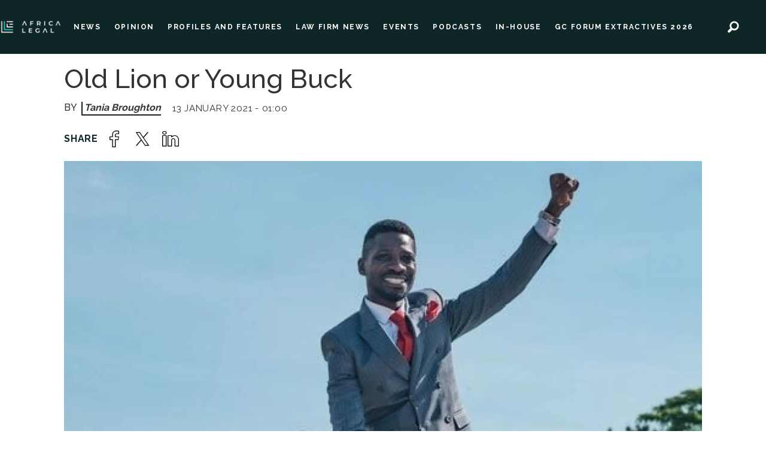

--- FILE ---
content_type: text/html; charset=UTF-8
request_url: https://www.africa-legal.com/news/old-lion-or-young-buck/105513
body_size: 14386
content:
<!DOCTYPE html>
<html lang="en-GB" dir="ltr" class="resp_fonts">

    <head>
                
                <script type="module">
                    import { ClientAPI } from '/view-resources/baseview/public/common/ClientAPI/index.js?v=1768293024-L4';
                    window.labClientAPI = new ClientAPI({
                        pageData: {
                            url: 'https://www.africa-legal.com/news/old-lion-or-young-buck/105513',
                            pageType: 'article',
                            pageId: '105513',
                            section: 'news',
                            title: 'Old Lion or Young Buck',
                            seotitle: 'Africa Legal | Ugandan Election',
                            sometitle: 'Old Lion or Young Buck',
                            description: 'The youth vote will be crucial in this week’s Ugandan presidential and parliamentary elections which has been described as a “generational clash”. Tania Broughton reports.',
                            seodescription: 'The youth vote will be crucial in this week’s Ugandan presidential and parliamentary elections which has been described as a “generational clash”. Africa Legal reports.',
                            somedescription: 'Three quarters of the approximate 17.6 million voters in the East African country are under the age of 30. And, with President Yoweri Museveni, now 76,  seeking..',
                            device: 'desktop',
                            cmsVersion: '4.2.15',
                            contentLanguage: 'en-GB',
                            published: '2021-01-13T00:00:00.000Z',
                            tags: ["news"],
                            bylines: ["Tania Broughton "],
                            site: {
                                domain: 'https://www.africa-legal.com',
                                id: '2',
                                alias: 'africalegal'
                            }
                            // Todo: Add paywall info ...
                        },
                        debug: false
                    });
                </script>

                <title>Africa Legal | Ugandan Election</title>
                <meta name="title" content="Africa Legal | Ugandan Election">
                <meta name="description" content="The youth vote will be crucial in this week’s Ugandan presidential and parliamentary elections which has been described as a “generational clash”. Africa Legal reports.">
                <meta http-equiv="Content-Type" content="text/html; charset=utf-8">
                <link rel="canonical" href="https://www.africa-legal.com/news/old-lion-or-young-buck/105513">
                <meta name="viewport" content="width=device-width, initial-scale=1">
                
                <meta property="og:type" content="article">
                <meta property="og:title" content="Old Lion or Young Buck">
                <meta property="og:description" content="Three quarters of the approximate 17.6 million voters in the East African country are under the age of 30. And, with President Yoweri Museveni, now 76,  seeking..">
                <meta property="article:published_time" content="2021-01-13T00:00:00.000Z">
                <meta property="article:modified_time" content="2021-01-13T00:00:00.000Z">
                <meta property="article:author" content="Tania Broughton ">
                <meta property="article:tag" content="news">
                <meta property="og:image" content="https://image.africa-legal.com/105591.jpg?imageId=105591&panox=0&panoy=0&panow=0&panoh=0&width=1200&height=683">
                <meta property="og:image:width" content="1200">
                <meta property="og:image:height" content="684">
                <meta name="twitter:card" content="summary_large_image">
                
                <meta name="twitter:title" content="Old Lion or Young Buck">
                <meta name="twitter:description" content="Three quarters of the approximate 17.6 million voters in the East African country are under the age of 30. And, with President Yoweri Museveni, now 76,  seeking..">
                <meta name="twitter:image" content="https://image.africa-legal.com/105591.jpg?imageId=105591&panox=0&panoy=0&panow=0&panoh=0&width=1200&height=683">
                <link rel="alternate" type="application/json+oembed" href="https://www.africa-legal.com/news/old-lion-or-young-buck/105513?lab_viewport=oembed">

                
                <script id="CookieConsent" src="https://policy.app.cookieinformation.com/uc.js" data-culture="EN" data-gcm-version="2.0" type="text/javascript"></script>
                
                
                <meta property="og:url" content="https://www.africa-legal.com/news/old-lion-or-young-buck/105513">
                        <link type="image/x-icon" rel="icon" href="/view-resources/dachser2/public/africalegal/favicon.ico">
                        <link type="image/png" rel="icon" sizes="32x32" href="/view-resources/dachser2/public/africalegal/favicon-32x32.png">
                        <link type="image/png" rel="icon" sizes="96x96" href="/view-resources/dachser2/public/africalegal/favicon-96x96.png">
                        <link type="image/png" rel="icon" sizes="192x192" href="/view-resources/dachser2/public/africalegal/android-chrome-192x192.png">
                        <link type="image/png" rel="icon" sizes="512x512" href="/view-resources/dachser2/public/africalegal/android-chrome-512x512.png">
                        <link type="image/png" rel="apple-touch-icon" sizes="180x180" href="/view-resources/dachser2/public/africalegal/apple-touch-icon-180x180.png">
                    
                <link href="https://fonts.googleapis.com/css?family=Merriweather:300,400,700,900" rel="stylesheet" >
                <link rel="stylesheet" href="/view-resources/view/css/grid.css?v=1768293024-L4">
                <link rel="stylesheet" href="/view-resources/view/css/main.css?v=1768293024-L4">
                <link rel="stylesheet" href="/view-resources/view/css/colors.css?v=1768293024-L4">
                <link rel="stylesheet" href="/view-resources/view/css/print.css?v=1768293024-L4" media="print">
                <link rel="stylesheet" href="/view-resources/view/css/foundation-icons/foundation-icons.css?v=1768293024-L4">
                <link rel="stylesheet" href="/view-resources/view/css/site/africalegal.css?v=1768293024-L4">
                <style data-key="custom_properties">
                    :root{--primary: rgba(0,0,0,1);--secondary: rgba(5,226,226,1);--tertiary: rgba(0,0,0,1);--quaternary: rgba(14,38,38,1);--quinary: rgba(188,190,192,1);--senary: rgba(248,248,249,1);--bg-primary: rgba(14,38,38,1);--bg-secondary: rgba(248,248,249,1);--bg-tertiary: rgba(5,226,226,1);--bg-quaternary: rgba(188,190,192,1);--bg-quinary: rgba(255,255,255,1);}
                </style>
                <style data-key="background_colors">
                    .bg-primary {background-color: rgba(14,38,38,1);color: #fff;}.bg-secondary {background-color: rgba(248,248,249,1);}.bg-tertiary {background-color: rgba(5,226,226,1);}.bg-quaternary {background-color: rgba(188,190,192,1);}.bg-quinary {background-color: rgba(255,255,255,1);}@media (max-width: 1023px) { .color_mobile_bg-primary {background-color: rgba(14,38,38,1);color: #fff;}}@media (max-width: 1023px) { .color_mobile_bg-secondary {background-color: rgba(248,248,249,1);}}@media (max-width: 1023px) { .color_mobile_bg-tertiary {background-color: rgba(5,226,226,1);}}@media (max-width: 1023px) { .color_mobile_bg-quaternary {background-color: rgba(188,190,192,1);}}@media (max-width: 1023px) { .color_mobile_bg-quinary {background-color: rgba(255,255,255,1);}}
                </style>
                <style data-key="background_colors_opacity">
                    .bg-primary.op-bg_20 {background-color: rgba(14, 38, 38, 0.2);color: #fff;}.bg-primary.op-bg_40 {background-color: rgba(14, 38, 38, 0.4);color: #fff;}.bg-primary.op-bg_60 {background-color: rgba(14, 38, 38, 0.6);color: #fff;}.bg-primary.op-bg_80 {background-color: rgba(14, 38, 38, 0.8);color: #fff;}.bg-secondary.op-bg_20 {background-color: rgba(248, 248, 249, 0.2);}.bg-secondary.op-bg_40 {background-color: rgba(248, 248, 249, 0.4);}.bg-secondary.op-bg_60 {background-color: rgba(248, 248, 249, 0.6);}.bg-secondary.op-bg_80 {background-color: rgba(248, 248, 249, 0.8);}.bg-tertiary.op-bg_20 {background-color: rgba(5, 226, 226, 0.2);}.bg-tertiary.op-bg_40 {background-color: rgba(5, 226, 226, 0.4);}.bg-tertiary.op-bg_60 {background-color: rgba(5, 226, 226, 0.6);}.bg-tertiary.op-bg_80 {background-color: rgba(5, 226, 226, 0.8);}.bg-quaternary.op-bg_20 {background-color: rgba(188, 190, 192, 0.2);}.bg-quaternary.op-bg_40 {background-color: rgba(188, 190, 192, 0.4);}.bg-quaternary.op-bg_60 {background-color: rgba(188, 190, 192, 0.6);}.bg-quaternary.op-bg_80 {background-color: rgba(188, 190, 192, 0.8);}.bg-quinary.op-bg_20 {background-color: rgba(255, 255, 255, 0.2);}.bg-quinary.op-bg_40 {background-color: rgba(255, 255, 255, 0.4);}.bg-quinary.op-bg_60 {background-color: rgba(255, 255, 255, 0.6);}.bg-quinary.op-bg_80 {background-color: rgba(255, 255, 255, 0.8);}@media (max-width: 1023px) { .color_mobile_bg-primary.op-bg_20 {background-color: rgba(14, 38, 38, 0.2);color: #fff;}}@media (max-width: 1023px) { .color_mobile_bg-primary.op-bg_40 {background-color: rgba(14, 38, 38, 0.4);color: #fff;}}@media (max-width: 1023px) { .color_mobile_bg-primary.op-bg_60 {background-color: rgba(14, 38, 38, 0.6);color: #fff;}}@media (max-width: 1023px) { .color_mobile_bg-primary.op-bg_80 {background-color: rgba(14, 38, 38, 0.8);color: #fff;}}@media (max-width: 1023px) { .color_mobile_bg-secondary.op-bg_20 {background-color: rgba(248, 248, 249, 0.2);}}@media (max-width: 1023px) { .color_mobile_bg-secondary.op-bg_40 {background-color: rgba(248, 248, 249, 0.4);}}@media (max-width: 1023px) { .color_mobile_bg-secondary.op-bg_60 {background-color: rgba(248, 248, 249, 0.6);}}@media (max-width: 1023px) { .color_mobile_bg-secondary.op-bg_80 {background-color: rgba(248, 248, 249, 0.8);}}@media (max-width: 1023px) { .color_mobile_bg-tertiary.op-bg_20 {background-color: rgba(5, 226, 226, 0.2);}}@media (max-width: 1023px) { .color_mobile_bg-tertiary.op-bg_40 {background-color: rgba(5, 226, 226, 0.4);}}@media (max-width: 1023px) { .color_mobile_bg-tertiary.op-bg_60 {background-color: rgba(5, 226, 226, 0.6);}}@media (max-width: 1023px) { .color_mobile_bg-tertiary.op-bg_80 {background-color: rgba(5, 226, 226, 0.8);}}@media (max-width: 1023px) { .color_mobile_bg-quaternary.op-bg_20 {background-color: rgba(188, 190, 192, 0.2);}}@media (max-width: 1023px) { .color_mobile_bg-quaternary.op-bg_40 {background-color: rgba(188, 190, 192, 0.4);}}@media (max-width: 1023px) { .color_mobile_bg-quaternary.op-bg_60 {background-color: rgba(188, 190, 192, 0.6);}}@media (max-width: 1023px) { .color_mobile_bg-quaternary.op-bg_80 {background-color: rgba(188, 190, 192, 0.8);}}@media (max-width: 1023px) { .color_mobile_bg-quinary.op-bg_20 {background-color: rgba(255, 255, 255, 0.2);}}@media (max-width: 1023px) { .color_mobile_bg-quinary.op-bg_40 {background-color: rgba(255, 255, 255, 0.4);}}@media (max-width: 1023px) { .color_mobile_bg-quinary.op-bg_60 {background-color: rgba(255, 255, 255, 0.6);}}@media (max-width: 1023px) { .color_mobile_bg-quinary.op-bg_80 {background-color: rgba(255, 255, 255, 0.8);}}
                </style>
                <style data-key="border_colors">
                    .border-bg-primary{--border-color: var(--bg-primary);}.mobile_border-bg-primary{--mobile-border-color: var(--bg-primary);}.border-bg-secondary{--border-color: var(--bg-secondary);}.mobile_border-bg-secondary{--mobile-border-color: var(--bg-secondary);}.border-bg-tertiary{--border-color: var(--bg-tertiary);}.mobile_border-bg-tertiary{--mobile-border-color: var(--bg-tertiary);}.border-bg-quaternary{--border-color: var(--bg-quaternary);}.mobile_border-bg-quaternary{--mobile-border-color: var(--bg-quaternary);}.border-bg-quinary{--border-color: var(--bg-quinary);}.mobile_border-bg-quinary{--mobile-border-color: var(--bg-quinary);}
                </style>
                <style data-key="font_colors">
                    .primary {color: rgba(0,0,0,1) !important;}.secondary {color: rgba(5,226,226,1) !important;}.tertiary {color: rgba(0,0,0,1) !important;}.quaternary {color: rgba(14,38,38,1) !important;}.quinary {color: rgba(188,190,192,1) !important;}.senary {color: rgba(248,248,249,1) !important;}@media (max-width: 1023px) { .color_mobile_primary {color: rgba(0,0,0,1) !important;}}@media (max-width: 1023px) { .color_mobile_secondary {color: rgba(5,226,226,1) !important;}}@media (max-width: 1023px) { .color_mobile_tertiary {color: rgba(0,0,0,1) !important;}}@media (max-width: 1023px) { .color_mobile_quaternary {color: rgba(14,38,38,1) !important;}}@media (max-width: 1023px) { .color_mobile_quinary {color: rgba(188,190,192,1) !important;}}@media (max-width: 1023px) { .color_mobile_senary {color: rgba(248,248,249,1) !important;}}
                </style>
                <style data-key="image_gradient">
                    .image-gradient-bg-primary{--background-color: var(--bg-primary);}.color_mobile_image-gradient-bg-primary{--mobile-background-color: var(--bg-primary);}.image-gradient-bg-secondary{--background-color: var(--bg-secondary);}.color_mobile_image-gradient-bg-secondary{--mobile-background-color: var(--bg-secondary);}.image-gradient-bg-tertiary{--background-color: var(--bg-tertiary);}.color_mobile_image-gradient-bg-tertiary{--mobile-background-color: var(--bg-tertiary);}.image-gradient-bg-quaternary{--background-color: var(--bg-quaternary);}.color_mobile_image-gradient-bg-quaternary{--mobile-background-color: var(--bg-quaternary);}.image-gradient-bg-quinary{--background-color: var(--bg-quinary);}.color_mobile_image-gradient-bg-quinary{--mobile-background-color: var(--bg-quinary);}
                </style>
                <style data-key="custom_css_variables">
                :root {
                    --lab_page_width: 1088px;
                    --lab_columns_gutter: 11px;
                    --space-top: ;
                    --space-top-adnuntiusAd: ;
                }

                @media(max-width: 767px) {
                    :root {
                        --lab_columns_gutter: 10px;
                    }
                }

                @media(min-width: 767px) {
                    :root {
                    }
                }
                </style>
<script src="/view-resources/public/common/JWTCookie.js?v=1768293024-L4"></script>
<script src="/view-resources/public/common/Paywall.js?v=1768293024-L4"></script>
                <script>
                window.Dac = window.Dac || {};
                (function () {
                    if (navigator) {
                        window.Dac.clientData = {
                            language: navigator.language,
                            userAgent: navigator.userAgent,
                            innerWidth: window.innerWidth,
                            innerHeight: window.innerHeight,
                            deviceByMediaQuery: getDeviceByMediaQuery(),
                            labDevice: 'desktop', // Device from labrador
                            device: 'desktop', // Device from varnish
                            paywall: {
                                isAuthenticated: isPaywallAuthenticated(),
                                toggleAuthenticatedContent: toggleAuthenticatedContent,
                                requiredProducts: [],
                            },
                            page: {
                                id: '105513',
                                extId: 'africalegal-68924b2be70a4fe109276824a1cef33d'
                            },
                            siteAlias: 'africalegal',
                            debug: window.location.href.includes('debug=1')
                        };
                        function getDeviceByMediaQuery() {
                            if (window.matchMedia('(max-width: 767px)').matches) return 'mobile';
                            if (window.matchMedia('(max-width: 1023px)').matches) return 'tablet';
                            return 'desktop';
                        }

                        function isPaywallAuthenticated() {
                            if (window.Dac && window.Dac.JWTCookie) {
                                var JWTCookie = new Dac.JWTCookie({ debug: false });
                                return JWTCookie.isAuthenticated();
                            }
                            return false;
                        }

                        function toggleAuthenticatedContent(settings) {
                            if (!window.Dac || !window.Dac.Paywall) {
                                return;
                            }
                            var Paywall = new Dac.Paywall();
                            var updateDOM = Paywall.updateDOM;

                            if(settings && settings.displayUserName) {
                                var userName = Paywall.getUserName().then((userName) => {
                                    updateDOM(userName !== false, userName, settings.optionalGreetingText);
                                });
                            } else {
                                updateDOM(window.Dac.clientData.paywall.isAuthenticated);
                            }
                        }
                    }
                }());
                </script>

                    <script type="module" src="/view-resources/baseview/public/common/baseview/moduleHandlers.js?v=1768293024-L4" data-cookieconsent="ignore"></script>
<!-- Global site tag (gtag.js) - Google Analytics -->
<script async src="https://www.googletagmanager.com/gtag/js?id=G-4C0H3N0NTK"></script>
<script>
    window.dataLayer = window.dataLayer || [];
    function gtag(){dataLayer.push(arguments);}
    gtag('js', new Date());
    gtag('config', 'G-4C0H3N0NTK');
</script>
                <link href="https://fonts.googleapis.com/css?family=Raleway:regular,500,600,700" rel="stylesheet" >
                <style id="dachser-vieweditor-styles">
                    .font-Raleway { font-family: "Raleway" !important; }
                    .font-Raleway.font-weight-normal { font-weight: normal !important; }
                    .font-Raleway.font-weight-bold { font-weight: 600 !important; }
                </style>
                <style id="css_variables"></style>
                <script>
                    window.dachserData = {
                        _data: {},
                        _instances: {},
                        get: function(key) {
                            return dachserData._data[key] || null;
                        },
                        set: function(key, value) {
                            dachserData._data[key] = value;
                        },
                        push: function(key, value) {
                            if (!dachserData._data[key]) {
                                dachserData._data[key] = [];
                            }
                            dachserData._data[key].push(value);
                        },
                        setInstance: function(key, identifier, instance) {
                            if (!dachserData._instances[key]) {
                                dachserData._instances[key] = {};
                            }
                            dachserData._instances[key][identifier] = instance;
                        },
                        getInstance: function(key, identifier) {
                            return dachserData._instances[key] ? dachserData._instances[key][identifier] || null : null;
                        },
                        reflow: () => {}
                    };
                </script>
                

                <script type="application/ld+json">
                [{"@context":"http://schema.org","@type":"WebSite","name":"africalegal","url":"https://www.africa-legal.com"},{"@context":"https://schema.org","@type":"NewsArticle","headline":"Africa Legal | Ugandan Election","description":"The youth vote will be crucial in this week’s Ugandan presidential and parliamentary elections which has been described as a “generational clash”. Africa Legal reports.","mainEntityOfPage":{"@id":"https://www.africa-legal.com/news/old-lion-or-young-buck/105513"},"availableLanguage":[{"@type":"Language","alternateName":"en-GB"}],"image":["https://image.africa-legal.com/?imageId=105591&width=1200"],"keywords":"news","author":[{"@type":"Person","name":"Tania Broughton "}],"publisher":{"@type":"Organization","name":"africalegal","logo":{"@type":"ImageObject","url":"/view-resources/dachser2/public/africalegal/main-logo.png"}},"datePublished":"2021-01-13T00:00:00.000Z","dateModified":"2021-01-13T00:00:00.000Z"}]
                </script>                
                
                
                



        <meta property="article:section" content="news">
<script>
var k5aMeta = { "paid": 0, "author": ["Tania Broughton "], "tag": ["news"], "title": "Africa Legal | Ugandan Election", "teasertitle": "Old Lion or Young Buck", "kicker": "", "url": "https://www.africa-legal.com/a/105513", "login": (Dac.clientData.paywall.isAuthenticated ? 1 : 0), "subscriber": (Dac.clientData.paywall.isAuthenticated ? 1 : 0), "subscriberId": (Dac.clientData.subscriberId ? `"${ Dac.clientData.subscriberId }"` : "") };
</script>
                <script src="//cl.k5a.io/6156b8c81b4d741e051f44c2.js" async></script>


        <style>
            :root {
                
                
            }
        </style>
        
        
    </head>

    <body class="l4 article site_africalegal section_news"
        
        
        >

        
        <script>
        document.addEventListener("DOMContentLoaded", (event) => {
            setScrollbarWidth();
            window.addEventListener('resize', setScrollbarWidth);
        });
        function setScrollbarWidth() {
            const root = document.querySelector(':root');
            const width = (window.innerWidth - document.body.offsetWidth < 21) ? window.innerWidth - document.body.offsetWidth : 15;
            root.style.setProperty('--lab-scrollbar-width', `${ width }px`);
        }
        </script>

        
        <a href="#main" class="skip-link">Jump to main content</a>

        <header class="pageElement pageHeader">
    <div class="row top-row">
<figure class="logo">
    <a href=" //africa-legal.com" aria-label="Go to frontpage">
        <img src="/view-resources/dachser2/public/africalegal/main-logo.png"
            alt="Go to frontpage. Logo, Africa-Legal"
            width="246"
            >
    </a>
</figure>
<nav class="navigation mainMenu dac-hidden-desktop-down">
	<ul class="menu-list">
			<li class="first-list-item left-elements">
				<a href="/news" target="_self">NEWS</a>
			</li>
			<li class="first-list-item left-elements">
				<a href="/tag/opinion" target="_self">OPINION</a>
			</li>
			<li class="first-list-item left-elements">
				<a href="/tag/profiles%20and%20features" target="_self">PROFILES AND FEATURES</a>
			</li>
			<li class="first-list-item left-elements">
				<a href="/tag/law%20firm%20news" target="_self">LAW FIRM NEWS</a>
			</li>
			<li class="first-list-item ">
				<a href="/tag/events" target="_self">EVENTS</a>
			</li>
			<li class="first-list-item left-elements">
				<a href="/podcast" target="_self">PODCASTS</a>
			</li>
			<li class="first-list-item left-elements dac-hidden-desktop-up dac-hidden-desktop-down">
				<a href="/jobs" target="_self">JOBS</a>
			</li>
			<li class="first-list-item left-elements dac-hidden-desktop-up">
				<a href="/courses" target="_self">COURSES</a>
			</li>
			<li class="first-list-item left-elements">
				<a href="tag/in-house" target="_self">IN-HOUSE</a>
			</li>
			<li class="first-list-item left-elements">
				<a href="https://www.gcforumextractives.com/" target="_blank">GC FORUM EXTRACTIVES 2026</a>
			</li>
			<li class="first-list-item left-elements dac-hidden-desktop-up dac-hidden-desktop-down">
				<a href="/tag/insights%20and%20anaylsis" target="_self">INSIGHTS AND ANAYLSIS</a>
			</li>
			<li class="first-list-item left-elements dac-hidden-desktop-up dac-hidden-desktop-down">
				<a href="/tag/webber%20wentzel" target="_self">WEBBER WENTZEL</a>
			</li>
	</ul>
</nav>



	<script>
		(function () {
			const menuLinks = document.querySelectorAll(`nav.mainMenu ul li a`);
			for (let i = 0; i < menuLinks.length; i++) {
				const link = menuLinks[i].pathname;
				if (link === window.location.pathname) {
					menuLinks[i].parentElement.classList.add('lab-link-active');
				} else {
					menuLinks[i].parentElement.classList.remove('lab-link-active');
				}
			}
		})();
	</script>

<nav class="navigation topBarMenu dac-hidden-desktop-down">
	<ul class="menu-list">
			<li class="first-list-item right-element dac-hidden-desktop-up dac-hidden-desktop-down">
				<a href="/login" target="_self">LOG IN</a>
			</li>
			<li class="first-list-item right-element newsletter-btn dac-hidden-desktop-up dac-hidden-desktop-down">
				<a href="/newsletter" target="_self">NEWSLETTER</a>
			</li>
	</ul>
</nav>



	<script>
		(function () {
			const menuLinks = document.querySelectorAll(`nav.topBarMenu ul li a`);
			for (let i = 0; i < menuLinks.length; i++) {
				const link = menuLinks[i].pathname;
				if (link === window.location.pathname) {
					menuLinks[i].parentElement.classList.add('lab-link-active');
				} else {
					menuLinks[i].parentElement.classList.remove('lab-link-active');
				}
			}
		})();
	</script>

<div data-id="pageElements-6" class="search to-be-expanded dac-hidden-desktop-down right-search">

        <button class="search-button search-expander" aria-label="Search"  aria-expanded="false" aria-controls="search-input-6" >
                <i class="open fi-magnifying-glass"></i>
                <i class="close fi-x"></i>
        </button>

    <form class="search-container" action="/cse" method="get" role="search">
        <label for="search-input-6" class="visuallyhidden">Search</label>
        <input type="text" id="search-input-6" name="q" placeholder="Search here..">
    </form>
</div>

        <script>
            // Do the check for the search button inside the if statement, so we don't set a global const if there are multiple search buttons
            if (document.querySelector('[data-id="pageElements-6"] .search-button')) {
                // Now we can set a const that is only available inside the if scope
                const searchButton = document.querySelector('[data-id="pageElements-6"] .search-button');
                searchButton.addEventListener('click', (event) => {
                    event.preventDefault();
                    event.stopPropagation();

                    // Toggle the expanded class on the search button and set the aria-expanded attribute.
                    searchButton.parentElement.classList.toggle('expanded');
                    searchButton.setAttribute('aria-expanded', searchButton.getAttribute('aria-expanded') === 'true' ? 'false' : 'true');
                    searchButton.setAttribute('aria-label', searchButton.getAttribute('aria-expanded') === 'true' ? 'Close search' : 'Open search');

                    // Set focus to the input. 
                    // This might be dodgy due to moving focus automatically, but we'll keep it in for now.
                    if (searchButton.getAttribute('aria-expanded') === 'true') {
                        document.getElementById('search-input-6').focus();
                    }
                }, false);
            }

            if (document.getElementById('bonusButton')) {
                document.getElementById('bonusButton').addEventListener('click', (event) => {
                    document.querySelector('[data-id="pageElements-6"] .search-container').submit();
                }, false);
            }

            /*
                There should probably be some sort of sorting of the elements, so that if the search button is to the right,
                the tab order should be the input before the button.
                This is a job for future me.
            */
        </script>
<div class="hamburger to-be-expanded dac-hidden-desktop-up" data-id="pageElements-7">
    <div class="positionRelative">
        <span class="hamburger-button hamburger-expander ">
            <button class="burger-btn" aria-label="Open menu" aria-expanded="false" aria-controls="hamburger-container" aria-haspopup="menu">
                    <i class="open fi-list"></i>
                    <i class="close fi-x"></i>
            </button>
        </span>
            <div class="hamburger-container" id="hamburger-container">        
                <div data-id="pageElements-8" class="search visible">

        <button class="search-button" aria-label="Search" >
                <i class="open fi-magnifying-glass"></i>
                <i class="close fi-x"></i>
        </button>

    <form class="search-container" action="/cse" method="get" role="search">
        <label for="search-input-8" class="visuallyhidden">Search</label>
        <input type="text" id="search-input-8" name="q" placeholder="Search">
    </form>
</div>

    <script>
        if (document.querySelector('[data-id="pageElements-8"] .search-button')) {
            document.querySelector('[data-id="pageElements-8"] .search-button').addEventListener('click', (event) => {
                document.querySelector('[data-id="pageElements-8"] .search-container').submit();
            }, false);
        }
    </script>
<nav class="navigation dropdownMenu dropdownMenu expandable">
	<ul class="menu-list">
			<li class="first-list-item dropdown-button has-children dac-hidden-desktop-up">
				<span tabindex="0">NEWS</span>
				<ul class="children">
					<li class="dropdown-element dac-hidden-desktop-up">
						<a href="/news" target="_self">All News</a>
					</li>
					<li class="dropdown-element dac-hidden-desktop-up">
						<a href="/tag/law%20firm%20news" target="_self">Law Firm News</a>
					</li>
					<li class="dropdown-element dac-hidden-desktop-up">
						<a href="/tag/opinion" target="_self">Opinion</a>
					</li>
					<li class="dropdown-element dac-hidden-desktop-up">
						<a href="/tag/profiles%20and%20features" target="_self">Profiles and Features</a>
					</li>
					<li class="dropdown-element dac-hidden-desktop-up">
						<a href="/tag/in-house" target="_self">In-House</a>
					</li>
				</ul>
			</li>
			<li class="first-list-item dac-hidden-desktop-up">
				<a href="/podcast" target="_self">PODCASTS</a>
			</li>
			<li class="first-list-item dac-hidden-desktop-up">
				<a href="/courses" target="_self">COURSES</a>
			</li>
			<li class="first-list-item dropdown-button dac-hidden-desktop-up dac-hidden-desktop-down">
				<a href="/jobs" target="_self">JOBS</a>
			</li>
			<li class="first-list-item dac-hidden-desktop-up dac-hidden-desktop-down">
				<a href="/tag/webber%20wentzel" target="_self">WEBBER WENTZEL</a>
			</li>
			<li class="first-list-item dac-hidden-desktop-up">
				<a href="/tag/events" target="_self">EVENTS</a>
			</li>
			<li class="first-list-item dac-hidden-desktop-up">
				<a href="https://www.gcforumextractives.com/" target="_self">GC FORUM EXTRACTIVES 2026</a>
			</li>
	</ul>
</nav>

		<script>
			(function () {
				// This is only called when the user presses the escape key.
				function closeElement(event, element) {
					if (event.key === 'Escape') {
						window.removeEventListener('keydown', closeElement);

						// Get all expanded elements and close them
						const expanded = document.querySelectorAll('nav.dropdownMenu.expandable .has-children.expanded');
						for (let i = 0; i < expanded.length; i++) {
							expanded[i].classList.remove('expanded');
							
							// Traverse up from the element the user has selected to see if it is a child of the expanded element
							// If it is, set focus to the first child, as that is the span element with tabindex. 
							// This is so that if the user has moved on from the menu, we shouldn't mess with the focus and flow
							if (document.activeElement.closest('.has-children') === expanded[i]) {
								expanded[i].children[0].focus();
							}
						}
					}
				}

				function toggleElement(event, element) {
					// Prevent the default link behavior
					event.preventDefault();

					// Check if there are other expanded elements and close them
					const expanded = document.querySelectorAll('nav.dropdownMenu.expandable .has-children.expanded');
					for (let i = 0; i < expanded.length; i++) {
						if (expanded[i] !== element.parentElement) {
							expanded[i].classList.remove('expanded');
						}
					}

					// Toggle the class "expanded" on the parent element
					// We toggle instead of add/remove the class because we don't know if we are opening or closing the element
					element.parentElement.classList.toggle('expanded');

					window.addEventListener('keydown', closeElement);
				}

				// Add extra element for carat and toggle functionality after the span or a element
				function addCarat(element) {
					const carat = document.createElement('span');
					carat.classList.add('carat');
					carat.tabIndex = '0';
					const sibling = element.querySelector(':scope > a') || element.querySelector(':scope > span');
					element.insertBefore(carat, sibling.nextSibling);
					element.tabIndex = '-1';
					if (sibling.tagName === 'A') {
						sibling.tabIndex = '0';
					} else if (sibling.tagName === 'SPAN') {
						sibling.tabIndex = '-1';
					}
				}

				// Get all elements with class "has-children" and add two events - one click event and one keydown event
				// Allow for the same expandable menu to be reused in different viewports by using different classes
				let classes = '';
				if (classes) {
					classes = '.' + classes.trim().split(' ').join('.');
				}

				const hasChildren = document.querySelectorAll(`nav.dropdownMenu${ classes }.expandable .has-children > span`);
				for (let i = 0; i < hasChildren.length; i++) {
					hasChildren[i].addEventListener('click', function(e) {
						toggleElement(e, this);
					});

					hasChildren[i].addEventListener('keydown', function (e) {
						// Check for both enter and space keys
						if (e.key === 'Enter' || e.key === ' ') {
							toggleElement(e, this);
						}
					});
				}

				// Get all elements with class "has-children" when toggleChildren is enabled and carat and toggle functionality 
				const hasChildrenToggle = document.querySelectorAll(`nav.dropdownMenu${ classes }.expandable.toggleChildren .has-children > span, nav.dropdownMenu${ classes }.expandable.toggleChildren .has-children > a`);
				for (let i = 0; i < hasChildrenToggle.length; i++) {

					// Add carat to the element
					addCarat(hasChildrenToggle[i].parentElement);

					if (hasChildrenToggle[i].tagName === 'A' || hasChildrenToggle[i].tagName === 'SPAN') {
						hasChildrenToggle[i].nextSibling.addEventListener('click', function(e) {
							toggleElement(e, hasChildrenToggle[i]);
						});

						hasChildrenToggle[i].nextSibling.addEventListener('keydown', function(e) {
							// Check for both enter and space keys
							if (e.key === 'Enter' || e.key === ' ') {
								toggleElement(e, hasChildrenToggle[i]);
							}
						});

						// Use with caution - ensure that parent li overlaps with child ul to avoid prematurely triggering leave
						if (hasChildrenToggle[i].closest('nav').classList.contains('toggleOnHover')) {
							hasChildrenToggle[i].addEventListener('mouseenter', function(e) {
								hasChildrenToggle[i].parentElement.classList.add('expanded');
							});

							hasChildrenToggle[i].parentElement.addEventListener('mouseleave', function(e) {
								hasChildrenToggle[i].parentElement.classList.remove('expanded');
							});
						}
					}
				}
			})();
		</script>


	<script>
		(function () {
			const menuLinks = document.querySelectorAll(`nav.dropdownMenu ul li a`);
			for (let i = 0; i < menuLinks.length; i++) {
				const link = menuLinks[i].pathname;
				if (link === window.location.pathname) {
					menuLinks[i].parentElement.classList.add('lab-link-active');
				} else {
					menuLinks[i].parentElement.classList.remove('lab-link-active');
				}
			}
		})();
	</script>

<nav class="navigation topBarMenu">
	<ul class="menu-list">
			<li class="first-list-item right-element dac-hidden-desktop-up dac-hidden-desktop-down">
				<a href="/login" target="_self">LOG IN</a>
			</li>
			<li class="first-list-item right-element newsletter-btn dac-hidden-desktop-up dac-hidden-desktop-down">
				<a href="/newsletter" target="_self">NEWSLETTER</a>
			</li>
	</ul>
</nav>



	<script>
		(function () {
			const menuLinks = document.querySelectorAll(`nav.topBarMenu ul li a`);
			for (let i = 0; i < menuLinks.length; i++) {
				const link = menuLinks[i].pathname;
				if (link === window.location.pathname) {
					menuLinks[i].parentElement.classList.add('lab-link-active');
				} else {
					menuLinks[i].parentElement.classList.remove('lab-link-active');
				}
			}
		})();
	</script>


            </div>
    </div>

</div>

<script>
    (function(){
        const burgerButton = document.querySelector('[data-id="pageElements-7"] .burger-btn');
        const dropdownCloseSection = document.querySelector('[data-id="pageElements-7"] .dropdown-close-section');

        function toggleDropdown() {
            // Toggle the expanded class and aria-expanded attribute
            document.querySelector('[data-id="pageElements-7"].hamburger.to-be-expanded').classList.toggle('expanded');
            burgerButton.setAttribute('aria-expanded', burgerButton.getAttribute('aria-expanded') === 'true' ? 'false' : 'true');
            burgerButton.setAttribute('aria-label', burgerButton.getAttribute('aria-expanded') === 'true' ? 'Close menu' : 'Open menu');

            // This doesn't seem to do anything? But there's styling dependent on it some places
            document.body.classList.toggle('hamburger-expanded');
        }

        // Called via the eventlistener - if the key is Escape, toggle the dropdown and remove the eventlistener
        function closeDropdown(e) {
            if(e.key === 'Escape') {
                toggleDropdown();
                // Set the focus back on the button when clicking escape, so the user can continue tabbing down
                // the page in a natural flow
                document.querySelector('[data-id="pageElements-7"] .burger-btn').focus();
                window.removeEventListener('keydown', closeDropdown);
            }
        }

        if(burgerButton) {
            burgerButton.addEventListener('click', function(e) {
                e.preventDefault();
                toggleDropdown();

                // If the menu gets expanded, add the eventlistener that will close it on pressing Escape
                // else, remove the eventlistener otherwise it will continue to listen for escape even if the menu is closed.
                if(document.querySelector('[data-id="pageElements-7"] .burger-btn').getAttribute('aria-expanded') === 'true') {
                    window.addEventListener('keydown', closeDropdown);
                } else {
                    window.removeEventListener('keydown', closeDropdown);
                }
            })
        }
        if (dropdownCloseSection) {
            dropdownCloseSection.addEventListener('click', function(e) {
                e.preventDefault();
                toggleDropdown();
            });
        }

        document.querySelectorAll('.hamburger .hamburger-expander, .hamburger .hamburger-container, .stop-propagation').forEach(function (element) {
            element.addEventListener('click', function (e) {
                e.stopPropagation();
            });
        });
    }());
</script>
</div>
<div class="section subline dac-hidden-desktop-down">
    <div class="row">

</div>

</div>


    <script>
        (function () {
            if (!'IntersectionObserver' in window) { return;}

            var scrollEvents = scrollEvents || [];

            if (scrollEvents) {
                const domInterface = {
                    classList: {
                        remove: () => {},
                        add: () => {}
                    },
                    style: {
                        cssText: ''
                    }
                };
                scrollEvents.forEach(function(event) {
                    var callback = function (entries, observer) {
                        if (!entries[0]) { return; }
                        if (entries[0].isIntersecting) {
                            event.styles.forEach(function(item) {
                                (document.querySelector(item.selector) || domInterface).style.cssText = "";
                            });
                            event.classes.forEach(function(item) {
                                item.class.forEach(function(classname) {
                                    (document.querySelector(item.selector) || domInterface).classList.remove(classname);
                                });
                            });
                        } else {
                            event.styles.forEach(function(item) {
                                (document.querySelector(item.selector) || domInterface).style.cssText = item.style;
                            });
                            event.classes.forEach(function(item) {
                                item.class.forEach(function(classname) {
                                    (document.querySelector(item.selector) || domInterface).classList.add(classname);
                                });
                            });
                        }
                    };

                    var observer = new IntersectionObserver(callback, {
                        rootMargin: event.offset,
                        threshold: 1
                    });
                    var target = document.querySelector(event.target);
                    if (target) {
                        observer.observe(target);
                    }
                });
            }
        }());

        window.Dac.clientData.paywall.toggleAuthenticatedContent(); 
    </script>
</header>

        

        
                


        <section id="mainArticleSection" class="main article">
            
            <main class="pageWidth">
                <article class=" "
                    
                >

                    <section class="main article k5a-article" id="main">

                            <div></div>
<script>
(function() {
    let windowUrl = window.location.href;
    windowUrl = windowUrl.substring(windowUrl.indexOf('?') + 1);
    let messageElement = document.querySelector('.shareableMessage');
    if (windowUrl && windowUrl.includes('code') && windowUrl.includes('expires')) {
        messageElement.style.display = 'block';
    } 
})();
</script>


                        <div data-element-guid="dcfa9cee-bddf-4ea7-b586-f99f2d8b1236" class="articleHeader column">

    


    <h1 class="headline mainTitle " style="">Old Lion or Young Buck</h1>

        <div data-element-guid="ba50d448-59a3-402d-9b33-905ecf29c28a" class="meta">
    

    <div class="bylines">
        <div data-element-guid="4c0eff75-5ead-4a81-c372-7e0bed49c65f" class="byline column" itemscope itemtype="http://schema.org/Person">
    
    <div class="content">
            
        <address class="name">

                <span class="lab-hidden-byline-name" itemprop="name">Tania Broughton </span>
                    <span class="firstname ">Tania Broughton</span>
        </address>
    </div>
</div>

        
    </div>
    
    <div class="dates">
    
        <span class="dateGroup datePublished">
            
            <time datetime="2021-01-13T00:00:00.000Z" title="Published 13 January 2021 - 01:00">13 January 2021 - 01:00</time>
        </span>
    </div>


    <div class="social">
            <a target="_blank" href="https://www.facebook.com/sharer.php?u=https%3A%2F%2Fwww.africa-legal.com%2Fnews%2Fold-lion-or-young-buck%2F105513" class="fi-social-facebook" aria-label="Share on Facebook"></a>
            <a target="_blank" href="https://twitter.com/intent/tweet?url=https%3A%2F%2Fwww.africa-legal.com%2Fnews%2Fold-lion-or-young-buck%2F105513" class="fi-social-twitter" aria-label="Share on X (Twitter)"></a>
            <a target="_blank" href="https://www.linkedin.com/sharing/share-offsite/?url=https%3A%2F%2Fwww.africa-legal.com%2Fnews%2Fold-lion-or-young-buck%2F105513" class="fi-social-linkedin" aria-label="Share on LinkedIn"></a>
    </div>



</div>


    <div class="media">
            
            <figure data-element-guid="eb0bea67-289a-4eb9-9058-6785504b86cc" class="headerImage">
    <div class="img fullwidthTarget">
        <picture>
            <source srcset="https://image.africa-legal.com/105591.webp?imageId=105591&width=2116&height=1408&format=webp" 
                width="1058"
                height="704"
                media="(min-width: 768px)"
                type="image/webp">    
            <source srcset="https://image.africa-legal.com/105591.webp?imageId=105591&width=2116&height=1408&format=jpg" 
                width="1058"
                height="704"
                media="(min-width: 768px)"
                type="image/jpeg">    
            <source srcset="https://image.africa-legal.com/105591.webp?imageId=105591&width=960&height=640&format=webp" 
                width="480"
                height="320"
                media="(max-width: 767px)"
                type="image/webp">    
            <source srcset="https://image.africa-legal.com/105591.webp?imageId=105591&width=960&height=640&format=jpg" 
                width="480"
                height="320"
                media="(max-width: 767px)"
                type="image/jpeg">    
            <img src="https://image.africa-legal.com/105591.webp?imageId=105591&width=960&height=640&format=jpg"
                width="480"
                height="320"
                title="Old Lion or Young Buck"
                alt="" 
                
                style=""    
                >
        </picture>        
        
    </div>
    
</figure>

            
            
            
            
            
            
            
            
            
            
            
        <div class="floatingText"></div>
    </div>





    <h2 class="subtitle " style="">The youth vote will be crucial in this week’s Ugandan presidential and parliamentary elections which has been described as a “generational clash”. Tania Broughton reports.</h2>



</div>


                        

                        
                        


                        

                        <div data-element-guid="ba50d448-59a3-402d-9b33-905ecf29c28a" class="bodytext large-12 small-12 medium-12">
    
    

    <p>Three quarters of the approximate 17.6 million voters in the East African country are under the age of 30. And, with President Yoweri Museveni, now 76, seeking a sixth term in office, he is the only leader they know.</p>
<p>But, his main opposition, former pop star 38-year-old Bobi Wine, hopes to snag their votes, with promises of change from the top, of giving them a voice, jobs and hope for a better future.</p>
<p>Museveni, on the other hand, is offering them stability and, he says, he has a proven track record of 34 years in office.</p>
<p>It’s been a violent run-up to the election.</p>
<p>Museveni banned public rallies because of the Covid-19 outbreak and then, many political analysts have said, used this to clamp down on the opposition.</p>
<p>Wine himself was arrested in November last year - allegedly for breaking lockdown rules - sparking protests in which more than 50 people died allegedly at the hands of security forces.</p>
<p>International watchdogs, including Amnesty International, have said measures implemented ostensibly to fight Covid-19 were being applied selectively to prevent the opposition campaigning effectively.</p>
<p>According to the Africa Report, last week Wine and his lawyers announced they had filed a complaint against President Museveni at the International Criminal Court (ICC).</p>
<p>During the Zoom press conference, he was reportedly repeatedly harassed by a police officer while he sat in his car.</p>
<p>The Guardian newspaper reported: “The contest is being keenly watched across the continent, where veteran leaders are coming under pressure to give way to politicians more representative of Africa’s increasingly youthful, urban and educated population.</p>
<p>“Wine has explicitly linked his campaign to efforts elsewhere across Africa to oust veteran leaders.”</p>
<p>Wine has been quoted saying: “The oppressed people can’t stay oppressed forever. History has taught us that even the most brutal and famous dictators have come down, crumbling to the power of the people.”</p>
<p>But, the Guardian points out: “Wine faces an experienced opponent who can count on loyalty from individuals and institutions that have benefited from his rule over decades.”</p>
<p>Analysts also point to the growth and stability in the country under Musuveni’s rule.</p>
<p>AP reports there has been no reliable polling ahead of election day on January 14.</p>
<p>The news agency says that Museveni is thought to enjoy solid support among older Ugandans, particularly in the rural areas, but Wine’s ability to draw huge crowds in rural areas had been a surprise, dispelling the belief that he represented only the urban poor.</p>
<p>The Guardian says, however, that many believe Museveni will win the contest - but could emerge weakened resulting in instability in the country.</p>
<p>And, as the BBC points out, this will have repercussions for international relations, particularly with the US which is its main partner in fighting militants in East Africa.</p>
<p>In Kampala, Kenneth Muhangi, the Managing Partner of law firm KTA Advocates, offered words of calm.</p>
<p>“In Zen Master, Lao Tsu’s classic work, The Book of the Way, he writes ‘With no hoped-for preconceptions there’s no problem disagreeing’.”</p>
<p>Kenneth said what was needed now was reasoned discourse and respectful disagreement.</p>
<p>“With the divisive nature of the electoral process world over, where it is now common to see disagreement along the lines of ‘them versus us, the haves and have nots’, my plea to Ugandans is to choose the path of progress, which is the path of peace.”</p>
<p>He emphasised that post-election, should a candidate feel they deserved to win, then it should be “our venerable courts of law” that provided the arena where disputes were resolved.</p>
<p><br><em><strong>To join Africa Legal's mailing list please click <a href="https://subscriptions.touchbasepro.com/h/d/B3F4CCB1F8354000" target="_blank" title="Africa Legal's Newsletter">here</a></strong></em></p>

    

    
</div>


                        


                        
<div data-element-guid="ba50d448-59a3-402d-9b33-905ecf29c28a" class="column articleFooter">
    <span class="tags">
        <a href="/tag/news">news</a>
    </span>
    
</div>



                    </section>
                    
                </article>
                <section class="related desktop-fullWidth mobile-fullWidth fullwidthTarget">
                <div data-element-guid="239b4378-e595-4d31-b10a-de035c61337a" class="page-content"><div data-element-guid="97097432-b98a-4fa2-980d-b6d94ca21219" class="row small-12 large-12" style="">
<!-- placeholder(#1) -->
<div data-element-guid="b1449153-76f6-463d-b145-c6f6e3e08dfa" class="front_rows small-12 large-12 small-abs-12 large-abs-12 large-12 small-12">
    
    <div class="content fullwidthTarget" style="">
            
            <div data-element-guid="aa0531ae-2191-4566-bd8b-255a9dade1f3" class="row small-12 large-12 gradient-extraLight color_mobile_gradient-extraLight border-bg-tertiary mobile_border-bg-tertiary hasBorder mobile-hasBorder" style=""><div data-element-guid="a31a4dd3-5c21-4a13-80c8-6d444d520a32" class="column text_multiline small-12 large-12 small-abs-12 large-abs-12">
    
    <div class="content multiline bodytext"
        style="">
        <p class="align-left mobile_text_align_align-left" data-lab-text_align="left"> Copyright : Re-publication of this article is authorised only in the following circumstances; the writer and Africa Legal are both recognised as the author and the website address www.africa-legal.com and original article link are back linked. Re-publication without both must be preauthorised by contacting editor@africa-legal.com</p>
    </div>
</div></div>

    </div>
</div>

</div>
</div>

                </section>
            </main>
            
            
        </section>

            <template class="definitionTemplate">
                <div class="definitionPopup">
                    <div class="definitionInfo">
                        <p></p>
                        <span></span>
                        <button class="definitionClose">&#10005;</button>
                    </div>
                </div>
            </template>


        <script>
                (function(){
                    const audioPlayers = document.querySelectorAll('.dacInlineAudio');
                    for (const audioPlayer of audioPlayers) {
                        window.dachserData.push('audioInline', audioPlayer);
                    }

                    window.onload = function() {
                        if (window.Dac && window.Dac.Definition) {
                            const definition = new Dac.Definition();
                            definition.setup();   
                        }
                    };
                })();
        </script>
            <script>
                window.lab_article_data = window.lab_article_data || {};
                if (lab_article_data[105513]) {
                    lab_article_data[105513].tagsString = 'news';
                    lab_article_data[105513].section = 'news';
                    lab_article_data[105513].pageType = 'article';
                } else {
                    lab_article_data[105513] = {
                        tagsString: 'news'
                        , section: 'news'
                        , pageType: 'article'
                    };
                    
                }
            </script>

        

<footer class="page">
    <div data-element-guid="4cc13adf-9df3-4067-8a1e-7fe8bae21acc" class="row small-12 large-12" style=""><div data-element-guid="3b71fb62-e1b5-4225-8506-2de20c04cf49" id="markup_100019" class="markupbox column small-12 large-4 small-abs-12 large-abs-4">
    
    <div class="content fullwidthTarget" style="">

        

        

            <div>
            <img src="/view-resources/dachser2/public/africalegal/main-logo.png" alt="Africa legal main logo"><a href="https://www.africa-legal.com" aria-label="Link to Africa Legal's home page"></a>
        </div>

        
        
    </div>
</div>
<div data-element-guid="27b54612-af5d-4dc2-abda-4556cd014618" id="markup_100020" class="markupbox column small-12 large-2 small-abs-12 large-abs-2">
    
    <div class="content fullwidthTarget" style="">

        

        

            

        
        
    </div>
</div>
<div data-element-guid="72de1424-16be-4a87-8c54-e95935c3b745" id="markup_100022" class="markupbox column small-12 large-3 small-abs-12 large-abs-3">
    
    <div class="content fullwidthTarget" style="">

        

        

            <div class="footer-column">
        <ul>
          <li><a href="/about-us">About us</a></li>
          <li><a href="/contact-us">Contact us</a></li>
          <li><a href="/terms-of-use">Terms of use</a></li>
          <li><a href="/privacy-and-cookies">Privacy and cookies</a></li>
          <li><a href="/sitemap.xml">Sitemap</a></li>
        </ul>
      </div>

        
        
    </div>
</div>
<div data-element-guid="ad389cb6-9a99-489a-8f49-019f1d002f25" id="markup_100021" class="markupbox column small-12 large-3 small-abs-12 large-abs-3">
    
    <div class="content fullwidthTarget" style="">

        

        

            <div class="footer-column">
        <ul>
          <li><a href="/lets-team-up">Let's team up</a></li>
          <li><a href="/news">News</a></li>
          <li><a href="/courses">Courses</a></li>
          <li><a href="/jobs">Jobs</a></li>
          <li><a href="/podcast">Podcasts</a></li>
          <li><a href="/tag/events">Events</a></li>
        </ul>
      </div>

        
        
    </div>
</div>
</div>
<div data-element-guid="63681030-ea92-42f1-a8a0-080793714e1d" class="row small-12 large-12" style=""><div data-element-guid="4e953ab0-f4cb-4e4c-b96d-581a6a938756" id="markup_100023" class="markupbox column small-12 large-12 small-abs-12 large-abs-12">
    
    <div class="content fullwidthTarget" style="">

        

        

            <div class="footer-bottom">
  <div class="footer-border"></div>
  <div class="footer-content">
  <p>© Copyright 2024, Africa Legal. All rights reserved. <a href="/privacy-and-cookies">Privacy policy</a>.</p>
  <div class="footer-border-mobile"></div>
  <div class="social-icons">
      <p class="follow-text">FOLLOW </p>
    <a target="_blank" href="https://www.facebook.com/legalPSG/" class="fi-social-facebook"></a>
    <a target="_blank" href="https://www.twitter.com/legalPSG/" class="fi-social-twitter"></a>
    <a target="_blank" href="https://www.linkedin.com/company/legalpsg/" class="fi-social-linkedin"></a>
    <a target="_blank" href="https://www.instagram.com/legalpsg/" class="fi-social-instagram"></a>
   </div>
  </div>
</div>

        
        
    </div>
</div>
</div>

</footer>



<script src="/view-resources/baseview/public/common/build/baseview_dependencies_dom.js?v=1768293024-L4" data-cookieconsent="ignore"></script>

        <script>
            window.dachserData.handlers = {
                parallax: function(item) {
                    if (window.Dac && window.Dac.Parallax) {
                        new Dac.Parallax(item);
                    } else {
                        console.warn('parallax: Missing required class Dac.Parallax. Content will not animate.');
                    }
                },
                swipehelper: function(item) {
                    if (window.Dac && window.Dac.SwipeHelper) {
                        var element = document.querySelector(item.selector);
                        if (!element) {
                            console.warn('SwipeHelper: Missing element for selector: "' + item.selector + '".');
                            return null;
                        }
                        return new Dac.SwipeHelper(element, item);
                    } else {
                        console.warn('SwipeHelper: Missing required function Dac.SwipeHelper.');
                        return null;
                    } 
                },
                readprogress: function(item) {
                    if (window.Dac && window.Dac.ReadProgress) {
                        var element = document.querySelector(item.selector);
                        if (!element) {
                            console.warn('ReadProgress: Missing element for selector: "' + item.selector + '".');
                            return;
                        }
                        new Dac.ReadProgress(element, item);
                    } else {
                        console.warn('ReadProgress: Missing required function Dac.ReadProgress.');
                    } 
                },
                tabnavigation: function(item) {
                    if (window.Dac && window.Dac.TabNavigation) {
                        new Dac.TabNavigation(item);
                    } else {
                        console.warn('TabNavigation: Missing required function Dac.Tabnavigation.');
                    } 
                },
                elementattributetoggler: function(item) {
                    if (window.Dac && window.Dac.ElementAttributeToggler) {
                        new Dac.ElementAttributeToggler(item);
                    } else {
                        console.warn('ElementAttributeToggler: Missing required class Dac.ElementAttributeToggler.');
                    } 
                },
                articlelists: (item) => {
                    if (window.Dac && window.Dac.ArticleLists) {
                        new Dac.ArticleLists(item);
                    } else {
                        console.warn('ElementAttributeToggler: Missing required class Dac.ArticleLists.');
                    }
                }
            };

            window.dachserData.execute = () => {
            
                // Parallax
                // Register each element requiering js-animations
                const parallaxQueue = window.dachserData.get('parallax') || [];
                parallaxQueue.forEach(item => {
                    window.dachserData.handlers.parallax(item);
                });
            
                // SwipeHelper, used by several components like ArticleScroller etc.
                // Register each element using SwipeHelper:
                const swipehelperQueue = window.dachserData.get('swipehelper') || [];
                swipehelperQueue.forEach(item => {
                    window.dachserData.setInstance(
                        'swipehelper',
                        item.selector,
                        window.dachserData.handlers.swipehelper(item)
                    );
                });

                // ReadProgress
                const readprogressQueue = window.dachserData.get('readprogress') || [];
                readprogressQueue.forEach(item => {
                    window.dachserData.handlers.readprogress(item);
                });
            
                // Tab-navigation
                const tabnavigationQueue = window.dachserData.get('tabnavigation') || [];
                tabnavigationQueue.forEach(item => {
                    window.dachserData.handlers.tabnavigation(item);
                });

                // ElementAttributeToggler
                const elementAttributeTogglerQueue = window.dachserData.get('elementattributetoggler') || [];
                elementAttributeTogglerQueue.forEach(item => {
                    window.dachserData.handlers.elementattributetoggler(item);
                });

                const articlelistsQueue = window.dachserData.get('articlelists') || [];
                articlelistsQueue.forEach(item => {
                    window.dachserData.handlers.articlelists(item);
                });
            };

            (function () {

                window.dachserData.execute();
            
            }());
        </script>



        
    </body>
</html>
